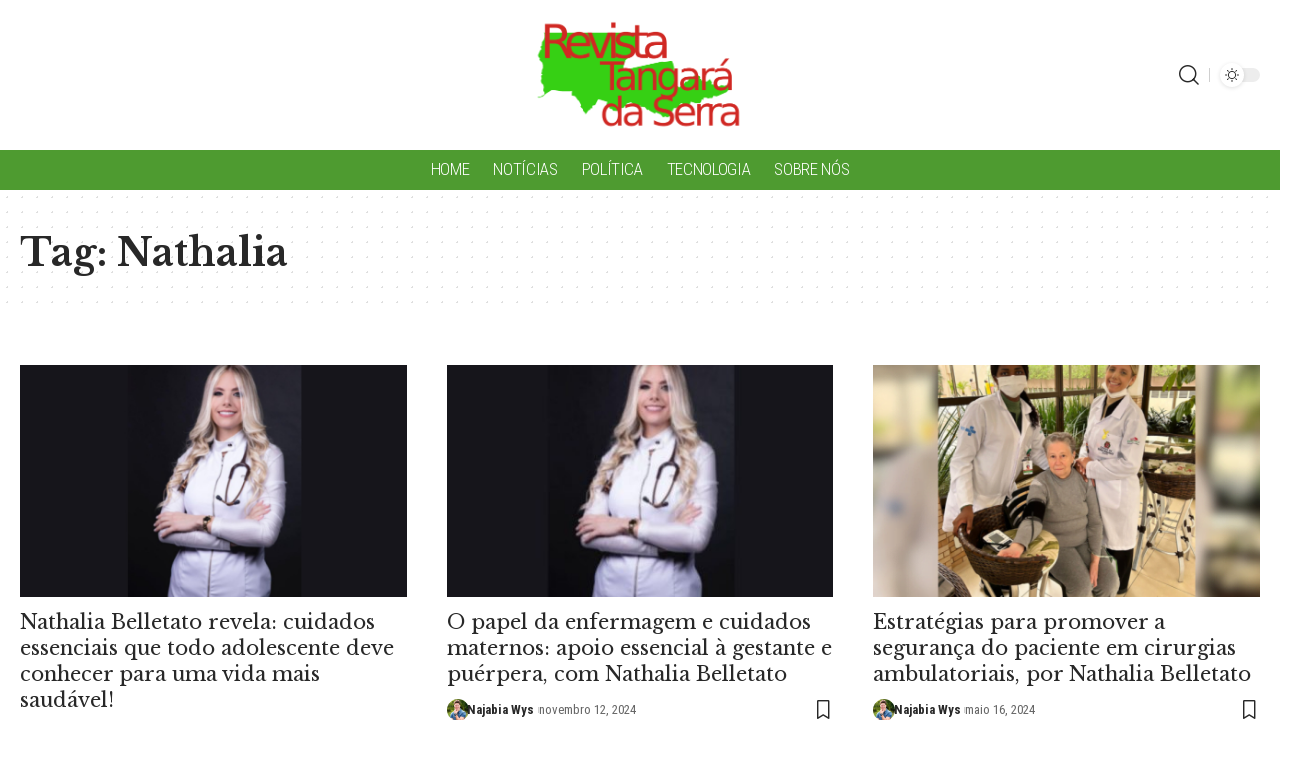

--- FILE ---
content_type: text/html; charset=UTF-8
request_url: https://revistatangaradaserra.com.br/tag/nathalia
body_size: 14432
content:
<!DOCTYPE html>
<html lang="pt-BR" prefix="og: https://ogp.me/ns#">
<head>
    <meta charset="UTF-8" />
    <meta http-equiv="X-UA-Compatible" content="IE=edge" />
	<meta name="viewport" content="width=device-width, initial-scale=1.0" />
    <link rel="profile" href="https://gmpg.org/xfn/11" />
	
<!-- Otimização dos mecanismos de pesquisa pelo Rank Math PRO - https://rankmath.com/ -->
<title>Nathalia - Revista Tangara da Serra</title>
<meta name="robots" content="follow, noindex"/>
<meta property="og:locale" content="pt_BR" />
<meta property="og:type" content="article" />
<meta property="og:title" content="Nathalia - Revista Tangara da Serra" />
<meta property="og:url" content="https://revistatangaradaserra.com.br/tag/nathalia" />
<meta property="og:site_name" content="Revista Tangara da Serra" />
<meta property="og:image" content="https://revistatangaradaserra.com.br/wp-content/uploads/2023/03/image-2.png" />
<meta property="og:image:secure_url" content="https://revistatangaradaserra.com.br/wp-content/uploads/2023/03/image-2.png" />
<meta property="og:image:width" content="462" />
<meta property="og:image:height" content="255" />
<meta property="og:image:type" content="image/png" />
<meta name="twitter:card" content="summary_large_image" />
<meta name="twitter:title" content="Nathalia - Revista Tangara da Serra" />
<meta name="twitter:image" content="https://revistatangaradaserra.com.br/wp-content/uploads/2023/03/image-2.png" />
<meta name="twitter:label1" content="Posts" />
<meta name="twitter:data1" content="6" />
<script type="application/ld+json" class="rank-math-schema-pro">{"@context":"https://schema.org","@graph":[{"@type":"Person","@id":"https://revistatangaradaserra.com.br/#person","name":"Revista Tangara da Serra","image":{"@type":"ImageObject","@id":"https://revistatangaradaserra.com.br/#logo","url":"https://revistatangaradaserra.com.br/wp-content/uploads/2023/03/image-2.png","contentUrl":"https://revistatangaradaserra.com.br/wp-content/uploads/2023/03/image-2.png","caption":"Revista Tangara da Serra","inLanguage":"pt-BR","width":"462","height":"255"}},{"@type":"WebSite","@id":"https://revistatangaradaserra.com.br/#website","url":"https://revistatangaradaserra.com.br","name":"Revista Tangara da Serra","alternateName":"Revista Tangara da Serra","publisher":{"@id":"https://revistatangaradaserra.com.br/#person"},"inLanguage":"pt-BR"},{"@type":"CollectionPage","@id":"https://revistatangaradaserra.com.br/tag/nathalia#webpage","url":"https://revistatangaradaserra.com.br/tag/nathalia","name":"Nathalia - Revista Tangara da Serra","isPartOf":{"@id":"https://revistatangaradaserra.com.br/#website"},"inLanguage":"pt-BR"}]}</script>
<!-- /Plugin de SEO Rank Math para WordPress -->

<link rel="preconnect" href="https://fonts.gstatic.com" crossorigin><link rel="preload" as="style" onload="this.onload=null;this.rel='stylesheet'" id="rb-preload-gfonts" href="https://fonts.googleapis.com/css?family=PT+Sans+Narrow%3A400%2C700%7CLibre+Baskerville%3A700%2C400%7CRoboto+Condensed%3A400%2C%2C700%2C300%7COpen+Sans+Condensed%3A700%7CPlayfair+Display%3A400%2C700&amp;display=swap" crossorigin><noscript><link rel="stylesheet" href="https://fonts.googleapis.com/css?family=PT+Sans+Narrow%3A400%2C700%7CLibre+Baskerville%3A700%2C400%7CRoboto+Condensed%3A400%2C%2C700%2C300%7COpen+Sans+Condensed%3A700%7CPlayfair+Display%3A400%2C700&amp;display=swap"></noscript><link rel="alternate" type="application/rss+xml" title="Feed para Revista Tangara da Serra &raquo;" href="https://revistatangaradaserra.com.br/feed" />
<link rel="alternate" type="application/rss+xml" title="Feed de comentários para Revista Tangara da Serra &raquo;" href="https://revistatangaradaserra.com.br/comments/feed" />
<link rel="alternate" type="application/rss+xml" title="Feed de tag para Revista Tangara da Serra &raquo; Nathalia" href="https://revistatangaradaserra.com.br/tag/nathalia/feed" />
<script type="application/ld+json">{
    "@context": "https://schema.org",
    "@type": "Organization",
    "legalName": "Revista Tangara da Serra",
    "url": "https://revistatangaradaserra.com.br/",
    "logo": "https://revistatangaradaserra.com.br/wp-content/uploads/2023/03/image-2.png"
}</script>
<style id='wp-img-auto-sizes-contain-inline-css'>
img:is([sizes=auto i],[sizes^="auto," i]){contain-intrinsic-size:3000px 1500px}
/*# sourceURL=wp-img-auto-sizes-contain-inline-css */
</style>
<style id='wp-emoji-styles-inline-css'>

	img.wp-smiley, img.emoji {
		display: inline !important;
		border: none !important;
		box-shadow: none !important;
		height: 1em !important;
		width: 1em !important;
		margin: 0 0.07em !important;
		vertical-align: -0.1em !important;
		background: none !important;
		padding: 0 !important;
	}
/*# sourceURL=wp-emoji-styles-inline-css */
</style>
<link rel='stylesheet' id='wp-block-library-css' href='https://revistatangaradaserra.com.br/wp-includes/css/dist/block-library/style.min.css?ver=6.9' media='all' />
<style id='global-styles-inline-css'>
:root{--wp--preset--aspect-ratio--square: 1;--wp--preset--aspect-ratio--4-3: 4/3;--wp--preset--aspect-ratio--3-4: 3/4;--wp--preset--aspect-ratio--3-2: 3/2;--wp--preset--aspect-ratio--2-3: 2/3;--wp--preset--aspect-ratio--16-9: 16/9;--wp--preset--aspect-ratio--9-16: 9/16;--wp--preset--color--black: #000000;--wp--preset--color--cyan-bluish-gray: #abb8c3;--wp--preset--color--white: #ffffff;--wp--preset--color--pale-pink: #f78da7;--wp--preset--color--vivid-red: #cf2e2e;--wp--preset--color--luminous-vivid-orange: #ff6900;--wp--preset--color--luminous-vivid-amber: #fcb900;--wp--preset--color--light-green-cyan: #7bdcb5;--wp--preset--color--vivid-green-cyan: #00d084;--wp--preset--color--pale-cyan-blue: #8ed1fc;--wp--preset--color--vivid-cyan-blue: #0693e3;--wp--preset--color--vivid-purple: #9b51e0;--wp--preset--gradient--vivid-cyan-blue-to-vivid-purple: linear-gradient(135deg,rgb(6,147,227) 0%,rgb(155,81,224) 100%);--wp--preset--gradient--light-green-cyan-to-vivid-green-cyan: linear-gradient(135deg,rgb(122,220,180) 0%,rgb(0,208,130) 100%);--wp--preset--gradient--luminous-vivid-amber-to-luminous-vivid-orange: linear-gradient(135deg,rgb(252,185,0) 0%,rgb(255,105,0) 100%);--wp--preset--gradient--luminous-vivid-orange-to-vivid-red: linear-gradient(135deg,rgb(255,105,0) 0%,rgb(207,46,46) 100%);--wp--preset--gradient--very-light-gray-to-cyan-bluish-gray: linear-gradient(135deg,rgb(238,238,238) 0%,rgb(169,184,195) 100%);--wp--preset--gradient--cool-to-warm-spectrum: linear-gradient(135deg,rgb(74,234,220) 0%,rgb(151,120,209) 20%,rgb(207,42,186) 40%,rgb(238,44,130) 60%,rgb(251,105,98) 80%,rgb(254,248,76) 100%);--wp--preset--gradient--blush-light-purple: linear-gradient(135deg,rgb(255,206,236) 0%,rgb(152,150,240) 100%);--wp--preset--gradient--blush-bordeaux: linear-gradient(135deg,rgb(254,205,165) 0%,rgb(254,45,45) 50%,rgb(107,0,62) 100%);--wp--preset--gradient--luminous-dusk: linear-gradient(135deg,rgb(255,203,112) 0%,rgb(199,81,192) 50%,rgb(65,88,208) 100%);--wp--preset--gradient--pale-ocean: linear-gradient(135deg,rgb(255,245,203) 0%,rgb(182,227,212) 50%,rgb(51,167,181) 100%);--wp--preset--gradient--electric-grass: linear-gradient(135deg,rgb(202,248,128) 0%,rgb(113,206,126) 100%);--wp--preset--gradient--midnight: linear-gradient(135deg,rgb(2,3,129) 0%,rgb(40,116,252) 100%);--wp--preset--font-size--small: 13px;--wp--preset--font-size--medium: 20px;--wp--preset--font-size--large: 36px;--wp--preset--font-size--x-large: 42px;--wp--preset--spacing--20: 0.44rem;--wp--preset--spacing--30: 0.67rem;--wp--preset--spacing--40: 1rem;--wp--preset--spacing--50: 1.5rem;--wp--preset--spacing--60: 2.25rem;--wp--preset--spacing--70: 3.38rem;--wp--preset--spacing--80: 5.06rem;--wp--preset--shadow--natural: 6px 6px 9px rgba(0, 0, 0, 0.2);--wp--preset--shadow--deep: 12px 12px 50px rgba(0, 0, 0, 0.4);--wp--preset--shadow--sharp: 6px 6px 0px rgba(0, 0, 0, 0.2);--wp--preset--shadow--outlined: 6px 6px 0px -3px rgb(255, 255, 255), 6px 6px rgb(0, 0, 0);--wp--preset--shadow--crisp: 6px 6px 0px rgb(0, 0, 0);}:where(.is-layout-flex){gap: 0.5em;}:where(.is-layout-grid){gap: 0.5em;}body .is-layout-flex{display: flex;}.is-layout-flex{flex-wrap: wrap;align-items: center;}.is-layout-flex > :is(*, div){margin: 0;}body .is-layout-grid{display: grid;}.is-layout-grid > :is(*, div){margin: 0;}:where(.wp-block-columns.is-layout-flex){gap: 2em;}:where(.wp-block-columns.is-layout-grid){gap: 2em;}:where(.wp-block-post-template.is-layout-flex){gap: 1.25em;}:where(.wp-block-post-template.is-layout-grid){gap: 1.25em;}.has-black-color{color: var(--wp--preset--color--black) !important;}.has-cyan-bluish-gray-color{color: var(--wp--preset--color--cyan-bluish-gray) !important;}.has-white-color{color: var(--wp--preset--color--white) !important;}.has-pale-pink-color{color: var(--wp--preset--color--pale-pink) !important;}.has-vivid-red-color{color: var(--wp--preset--color--vivid-red) !important;}.has-luminous-vivid-orange-color{color: var(--wp--preset--color--luminous-vivid-orange) !important;}.has-luminous-vivid-amber-color{color: var(--wp--preset--color--luminous-vivid-amber) !important;}.has-light-green-cyan-color{color: var(--wp--preset--color--light-green-cyan) !important;}.has-vivid-green-cyan-color{color: var(--wp--preset--color--vivid-green-cyan) !important;}.has-pale-cyan-blue-color{color: var(--wp--preset--color--pale-cyan-blue) !important;}.has-vivid-cyan-blue-color{color: var(--wp--preset--color--vivid-cyan-blue) !important;}.has-vivid-purple-color{color: var(--wp--preset--color--vivid-purple) !important;}.has-black-background-color{background-color: var(--wp--preset--color--black) !important;}.has-cyan-bluish-gray-background-color{background-color: var(--wp--preset--color--cyan-bluish-gray) !important;}.has-white-background-color{background-color: var(--wp--preset--color--white) !important;}.has-pale-pink-background-color{background-color: var(--wp--preset--color--pale-pink) !important;}.has-vivid-red-background-color{background-color: var(--wp--preset--color--vivid-red) !important;}.has-luminous-vivid-orange-background-color{background-color: var(--wp--preset--color--luminous-vivid-orange) !important;}.has-luminous-vivid-amber-background-color{background-color: var(--wp--preset--color--luminous-vivid-amber) !important;}.has-light-green-cyan-background-color{background-color: var(--wp--preset--color--light-green-cyan) !important;}.has-vivid-green-cyan-background-color{background-color: var(--wp--preset--color--vivid-green-cyan) !important;}.has-pale-cyan-blue-background-color{background-color: var(--wp--preset--color--pale-cyan-blue) !important;}.has-vivid-cyan-blue-background-color{background-color: var(--wp--preset--color--vivid-cyan-blue) !important;}.has-vivid-purple-background-color{background-color: var(--wp--preset--color--vivid-purple) !important;}.has-black-border-color{border-color: var(--wp--preset--color--black) !important;}.has-cyan-bluish-gray-border-color{border-color: var(--wp--preset--color--cyan-bluish-gray) !important;}.has-white-border-color{border-color: var(--wp--preset--color--white) !important;}.has-pale-pink-border-color{border-color: var(--wp--preset--color--pale-pink) !important;}.has-vivid-red-border-color{border-color: var(--wp--preset--color--vivid-red) !important;}.has-luminous-vivid-orange-border-color{border-color: var(--wp--preset--color--luminous-vivid-orange) !important;}.has-luminous-vivid-amber-border-color{border-color: var(--wp--preset--color--luminous-vivid-amber) !important;}.has-light-green-cyan-border-color{border-color: var(--wp--preset--color--light-green-cyan) !important;}.has-vivid-green-cyan-border-color{border-color: var(--wp--preset--color--vivid-green-cyan) !important;}.has-pale-cyan-blue-border-color{border-color: var(--wp--preset--color--pale-cyan-blue) !important;}.has-vivid-cyan-blue-border-color{border-color: var(--wp--preset--color--vivid-cyan-blue) !important;}.has-vivid-purple-border-color{border-color: var(--wp--preset--color--vivid-purple) !important;}.has-vivid-cyan-blue-to-vivid-purple-gradient-background{background: var(--wp--preset--gradient--vivid-cyan-blue-to-vivid-purple) !important;}.has-light-green-cyan-to-vivid-green-cyan-gradient-background{background: var(--wp--preset--gradient--light-green-cyan-to-vivid-green-cyan) !important;}.has-luminous-vivid-amber-to-luminous-vivid-orange-gradient-background{background: var(--wp--preset--gradient--luminous-vivid-amber-to-luminous-vivid-orange) !important;}.has-luminous-vivid-orange-to-vivid-red-gradient-background{background: var(--wp--preset--gradient--luminous-vivid-orange-to-vivid-red) !important;}.has-very-light-gray-to-cyan-bluish-gray-gradient-background{background: var(--wp--preset--gradient--very-light-gray-to-cyan-bluish-gray) !important;}.has-cool-to-warm-spectrum-gradient-background{background: var(--wp--preset--gradient--cool-to-warm-spectrum) !important;}.has-blush-light-purple-gradient-background{background: var(--wp--preset--gradient--blush-light-purple) !important;}.has-blush-bordeaux-gradient-background{background: var(--wp--preset--gradient--blush-bordeaux) !important;}.has-luminous-dusk-gradient-background{background: var(--wp--preset--gradient--luminous-dusk) !important;}.has-pale-ocean-gradient-background{background: var(--wp--preset--gradient--pale-ocean) !important;}.has-electric-grass-gradient-background{background: var(--wp--preset--gradient--electric-grass) !important;}.has-midnight-gradient-background{background: var(--wp--preset--gradient--midnight) !important;}.has-small-font-size{font-size: var(--wp--preset--font-size--small) !important;}.has-medium-font-size{font-size: var(--wp--preset--font-size--medium) !important;}.has-large-font-size{font-size: var(--wp--preset--font-size--large) !important;}.has-x-large-font-size{font-size: var(--wp--preset--font-size--x-large) !important;}
/*# sourceURL=global-styles-inline-css */
</style>

<style id='classic-theme-styles-inline-css'>
/*! This file is auto-generated */
.wp-block-button__link{color:#fff;background-color:#32373c;border-radius:9999px;box-shadow:none;text-decoration:none;padding:calc(.667em + 2px) calc(1.333em + 2px);font-size:1.125em}.wp-block-file__button{background:#32373c;color:#fff;text-decoration:none}
/*# sourceURL=/wp-includes/css/classic-themes.min.css */
</style>
<link rel='stylesheet' id='foxiz-elements-css' href='https://revistatangaradaserra.com.br/wp-content/plugins/foxiz-core/lib/foxiz-elements/public/style.css?ver=2.0' media='all' />

<link rel='stylesheet' id='foxiz-main-css' href='https://revistatangaradaserra.com.br/wp-content/themes/foxiz/assets/css/main.css?ver=2.4.1' media='all' />
<link rel='stylesheet' id='foxiz-print-css' href='https://revistatangaradaserra.com.br/wp-content/themes/foxiz/assets/css/print.css?ver=2.4.1' media='all' />
<link rel='stylesheet' id='foxiz-style-css' href='https://revistatangaradaserra.com.br/wp-content/themes/foxiz/style.css?ver=2.4.1' media='all' />
<style id='foxiz-style-inline-css'>
:root {--body-family:PT Sans Narrow;--body-fweight:400;--body-fsize:19px;--h1-family:Libre Baskerville;--h1-fweight:700;--h1-fsize:38px;--h2-family:Libre Baskerville;--h2-fweight:700;--h2-fsize:27px;--h3-family:Libre Baskerville;--h3-fweight:400;--h3-fsize:20px;--h4-family:Libre Baskerville;--h4-fweight:400;--h4-fsize:17px;--h5-family:Libre Baskerville;--h5-fweight:400;--h5-fsize:15px;--h6-family:Libre Baskerville;--h6-fweight:400;--h6-fsize:14px;--cat-family:Roboto Condensed;--cat-fweight:400;--cat-transform:uppercase;--cat-fsize:13px;--cat-fspace:0.07692em;--meta-family:Roboto Condensed;--meta-b-family:Roboto Condensed;--input-family:Roboto Condensed;--input-fweight:400;--input-fsize:14px;--btn-family:Open Sans Condensed;--btn-fweight:700;--btn-fsize:14px;--menu-family:Roboto Condensed;--menu-fweight:300;--menu-transform:uppercase;--menu-fsize:17px;--submenu-family:Roboto Condensed;--submenu-fweight:300;--submenu-transform:uppercase;--submenu-fsize:14px;--dwidgets-family:Roboto Condensed;--dwidgets-fweight:400;--dwidgets-transform:uppercase;--dwidgets-fsize:13px;--headline-family:Libre Baskerville;--headline-fweight:700;--headline-fsize:48px;--tagline-family:Playfair Display;--tagline-fweight:400;--tagline-fsize:21px;--heading-family:Playfair Display;--heading-fweight:400;--heading-transform:uppercase;--heading-fspace:4px;--quote-family:Playfair Display;--quote-fweight:700;--bcrumb-family:Roboto Condensed;--bcrumb-fweight:300;--bcrumb-fsize:13px;--readmore-fsize : 14px;--excerpt-fsize : 17px;--headline-s-fsize : 38px;--tagline-s-fsize : 20px;}@media (max-width: 1024px) {body {--body-fsize : 17px;--h1-fsize : 27px;--h2-fsize : 22px;--h3-fsize : 19px;--h4-fsize : 15px;--h5-fsize : 14px;--h6-fsize : 13px;--excerpt-fsize : 14px;--dwidgets-fsize : 12px;--headline-fsize : 34px;--headline-s-fsize : 34px;--tagline-fsize : 16px;--tagline-s-fsize : 16px;}}@media (max-width: 767px) {body {--body-fsize : 16px;--h1-fsize : 26px;--h2-fsize : 21px;--h3-fsize : 18px;--h4-fsize : 15px;--h5-fsize : 14px;--h6-fsize : 13px;--excerpt-fsize : 14px;--dwidgets-fsize : 12px;--headline-fsize : 24px;--headline-s-fsize : 24px;--tagline-fsize : 15px;--tagline-s-fsize : 15px;}}:root {--g-color :#66ed5a;--g-color-90 :#66ed5ae6;--dark-accent :#111111;--dark-accent-90 :#111111e6;--dark-accent-0 :#11111100;--review-color :#446dff;--video-color :#567dff;--gallery-color :#47d366;--audio-color :#ffea63;}[data-theme="dark"], .light-scheme {--g-color :#39bc32;--g-color-90 :#39bc32e6;--solid-white :#111111;--dark-accent :#242424;--dark-accent-90 :#242424e6;--dark-accent-0 :#24242400;}[data-theme="dark"].is-hd-4 {--nav-bg: #191c20;--nav-bg-from: #191c20;--nav-bg-to: #191c20;}.is-hd-5, body.is-hd-5:not(.sticky-on) {--nav-bg: #4e9b30;--nav-bg-from: #4e9b30;--nav-bg-to: #4e9b30;--nav-color :#ffffff;--nav-color-10 :#ffffff1a;--hd5-logo-height :120px;}:root {--top-site-bg :#0e0f12;--round-3 :0px;--round-5 :0px;--round-7 :0px;--hyperlink-line-color :var(--g-color);--mlogo-height :100px;--heading-color :#1e73be;--heading-sub-color :#81d742;--s-content-width : 760px;--max-width-wo-sb : 840px;--s10-feat-ratio :45%;--s11-feat-ratio :45%;}[data-theme="dark"], .light-scheme {--top-site-bg :#0e0f12; }.p-readmore { font-family:Roboto Condensed;font-weight:700;}.mobile-menu > li > a  { font-family:Roboto Condensed;font-weight:300;font-size:15px;}.mobile-menu .sub-menu a, .logged-mobile-menu a { font-family:Roboto Condensed;font-weight:400;font-size:16px;}.mobile-qview a { font-family:Roboto Condensed;font-weight:700;text-transform:uppercase;font-size:16px;}.search-header:before { background-repeat : no-repeat;background-size : cover;background-image : url(https://foxiz.themeruby.com/default/wp-content/uploads/sites/2/2021/09/search-bg.jpg);background-attachment : scroll;background-position : center center;}[data-theme="dark"] .search-header:before { background-repeat : no-repeat;background-size : cover;background-image : url(https://foxiz.themeruby.com/default/wp-content/uploads/sites/2/2021/09/search-bgd.jpg);background-attachment : scroll;background-position : center center;}.footer-has-bg { background-color : #00000007;}[data-theme="dark"] .footer-has-bg { background-color : #16181c;}.top-site-ad .ad-image { max-width: 1500px; }.yes-hd-transparent .top-site-ad {--top-site-bg :#0e0f12;}.copyright-menu a { font-size:13px; }.footer-col .widget_nav_menu a > span { font-size:13px; }#amp-mobile-version-switcher { display: none; }
/*# sourceURL=foxiz-style-inline-css */
</style>
<script src="https://revistatangaradaserra.com.br/wp-includes/js/jquery/jquery.min.js?ver=3.7.1" id="jquery-core-js"></script>
<script src="https://revistatangaradaserra.com.br/wp-includes/js/jquery/jquery-migrate.min.js?ver=3.4.1" id="jquery-migrate-js"></script>
<script src="https://revistatangaradaserra.com.br/wp-content/themes/foxiz/assets/js/highlight-share.js?ver=1" id="highlight-share-js"></script>
<link rel="preload" href="https://revistatangaradaserra.com.br/wp-content/themes/foxiz/assets/fonts/icons.woff2?2.3" as="font" type="font/woff2" crossorigin="anonymous"> <link rel="https://api.w.org/" href="https://revistatangaradaserra.com.br/wp-json/" /><link rel="alternate" title="JSON" type="application/json" href="https://revistatangaradaserra.com.br/wp-json/wp/v2/tags/370" /><link rel="EditURI" type="application/rsd+xml" title="RSD" href="https://revistatangaradaserra.com.br/xmlrpc.php?rsd" />
<meta name="generator" content="WordPress 6.9" />
<meta name="generator" content="Elementor 3.30.4; features: additional_custom_breakpoints; settings: css_print_method-external, google_font-enabled, font_display-swap">
<script type="application/ld+json">{
    "@context": "https://schema.org",
    "@type": "WebSite",
    "@id": "https://revistatangaradaserra.com.br/#website",
    "url": "https://revistatangaradaserra.com.br/",
    "name": "Revista Tangara da Serra",
    "potentialAction": {
        "@type": "SearchAction",
        "target": "https://revistatangaradaserra.com.br/?s={search_term_string}",
        "query-input": "required name=search_term_string"
    }
}</script>
			<style>
				.e-con.e-parent:nth-of-type(n+4):not(.e-lazyloaded):not(.e-no-lazyload),
				.e-con.e-parent:nth-of-type(n+4):not(.e-lazyloaded):not(.e-no-lazyload) * {
					background-image: none !important;
				}
				@media screen and (max-height: 1024px) {
					.e-con.e-parent:nth-of-type(n+3):not(.e-lazyloaded):not(.e-no-lazyload),
					.e-con.e-parent:nth-of-type(n+3):not(.e-lazyloaded):not(.e-no-lazyload) * {
						background-image: none !important;
					}
				}
				@media screen and (max-height: 640px) {
					.e-con.e-parent:nth-of-type(n+2):not(.e-lazyloaded):not(.e-no-lazyload),
					.e-con.e-parent:nth-of-type(n+2):not(.e-lazyloaded):not(.e-no-lazyload) * {
						background-image: none !important;
					}
				}
			</style>
			<script type="application/ld+json">{"@context":"http://schema.org","@type":"BreadcrumbList","itemListElement":[{"@type":"ListItem","position":3,"item":{"@id":"https://revistatangaradaserra.com.br/tag/nathalia","name":"Nathalia"}},{"@type":"ListItem","position":2,"item":{"@id":"https://revistatangaradaserra.com.br/blog","name":"Blog"}},{"@type":"ListItem","position":1,"item":{"@id":"https://revistatangaradaserra.com.br","name":"Revista Tangara da Serra"}}]}</script>
<link rel="icon" href="https://revistatangaradaserra.com.br/wp-content/uploads/2023/03/cropped-image-3-32x32.png" sizes="32x32" />
<link rel="icon" href="https://revistatangaradaserra.com.br/wp-content/uploads/2023/03/cropped-image-3-192x192.png" sizes="192x192" />
<link rel="apple-touch-icon" href="https://revistatangaradaserra.com.br/wp-content/uploads/2023/03/cropped-image-3-180x180.png" />
<meta name="msapplication-TileImage" content="https://revistatangaradaserra.com.br/wp-content/uploads/2023/03/cropped-image-3-270x270.png" />
</head>
<body class="archive tag tag-nathalia tag-370 wp-embed-responsive wp-theme-foxiz personalized-all elementor-default elementor-kit-5 menu-ani-1 hover-ani-1 btn-ani-1 is-rm-1 lmeta-dot loader-1 is-hd-5 is-backtop none-m-backtop  is-mstick is-smart-sticky" data-theme="default">
<div class="site-outer">
			<div id="site-header" class="header-wrap rb-section header-5 header-fw style-none has-quick-menu">
						<div class="logo-sec">
				<div class="logo-sec-inner rb-container edge-padding">
					<div class="logo-sec-left">
											</div>
					<div class="logo-sec-center">		<div class="logo-wrap is-image-logo site-branding">
			<a href="https://revistatangaradaserra.com.br/" class="logo" title="Revista Tangara da Serra">
				<img fetchpriority="high" class="logo-default" data-mode="default" height="255" width="462" src="https://revistatangaradaserra.com.br/wp-content/uploads/2023/03/image-2.png" srcset="https://revistatangaradaserra.com.br/wp-content/uploads/2023/03/image-2.png 1x,https://revistatangaradaserra.com.br/wp-content/uploads/2023/03/image-2.png 2x" alt="Revista Tangara da Serra" decoding="async" loading="eager"><img class="logo-dark" data-mode="dark" height="255" width="462" src="https://revistatangaradaserra.com.br/wp-content/uploads/2023/03/image-2.png" srcset="https://revistatangaradaserra.com.br/wp-content/uploads/2023/03/image-2.png 1x,https://revistatangaradaserra.com.br/wp-content/uploads/2023/03/image-2.png 2x" alt="Revista Tangara da Serra" decoding="async" loading="eager"><img class="logo-transparent" height="255" width="462" src="https://revistatangaradaserra.com.br/wp-content/uploads/2023/03/image-2.png" srcset="https://revistatangaradaserra.com.br/wp-content/uploads/2023/03/image-2.png 1x,https://revistatangaradaserra.com.br/wp-content/uploads/2023/03/image-2.png 2x" alt="Revista Tangara da Serra" decoding="async" loading="eager">			</a>
		</div>
		</div>
					<div class="logo-sec-right">
						<div class="navbar-right">
									<div class="wnav-holder w-header-search header-dropdown-outer">
			<a href="#" data-title="Search" class="icon-holder header-element search-btn search-trigger" aria-label="search">
				<i class="rbi rbi-search wnav-icon" aria-hidden="true"></i>							</a>
							<div class="header-dropdown">
					<div class="header-search-form is-icon-layout">
						<form method="get" action="https://revistatangaradaserra.com.br/" class="rb-search-form live-search-form"  data-search="post" data-limit="0" data-follow="0" data-tax="category" data-dsource="0"  data-ptype=""><div class="search-form-inner"><span class="search-icon"><i class="rbi rbi-search" aria-hidden="true"></i></span><span class="search-text"><input type="text" class="field" placeholder="Search Tips and Trends, Reviews ..." value="" name="s"/></span><span class="rb-search-submit"><input type="submit" value="Search"/><i class="rbi rbi-cright" aria-hidden="true"></i></span><span class="live-search-animation rb-loader"></span></div><div class="live-search-response"></div></form>					</div>
				</div>
					</div>
				<div class="dark-mode-toggle-wrap">
			<div class="dark-mode-toggle">
                <span class="dark-mode-slide">
                    <i class="dark-mode-slide-btn mode-icon-dark" data-title="Switch to Light"><svg class="svg-icon svg-mode-dark" aria-hidden="true" role="img" focusable="false" xmlns="http://www.w3.org/2000/svg" viewBox="0 0 512 512"><path fill="currentColor" d="M507.681,209.011c-1.297-6.991-7.324-12.111-14.433-12.262c-7.104-0.122-13.347,4.711-14.936,11.643 c-15.26,66.497-73.643,112.94-141.978,112.94c-80.321,0-145.667-65.346-145.667-145.666c0-68.335,46.443-126.718,112.942-141.976 c6.93-1.59,11.791-7.826,11.643-14.934c-0.149-7.108-5.269-13.136-12.259-14.434C287.546,1.454,271.735,0,256,0 C187.62,0,123.333,26.629,74.98,74.981C26.628,123.333,0,187.62,0,256s26.628,132.667,74.98,181.019 C123.333,485.371,187.62,512,256,512s132.667-26.629,181.02-74.981C485.372,388.667,512,324.38,512,256 C512,240.278,510.546,224.469,507.681,209.011z" /></svg></i>
                    <i class="dark-mode-slide-btn mode-icon-default" data-title="Switch to Dark"><svg class="svg-icon svg-mode-light" aria-hidden="true" role="img" focusable="false" xmlns="http://www.w3.org/2000/svg" viewBox="0 0 232.447 232.447"><path fill="currentColor" d="M116.211,194.8c-4.143,0-7.5,3.357-7.5,7.5v22.643c0,4.143,3.357,7.5,7.5,7.5s7.5-3.357,7.5-7.5V202.3 C123.711,198.157,120.354,194.8,116.211,194.8z" /><path fill="currentColor" d="M116.211,37.645c4.143,0,7.5-3.357,7.5-7.5V7.505c0-4.143-3.357-7.5-7.5-7.5s-7.5,3.357-7.5,7.5v22.641 C108.711,34.288,112.068,37.645,116.211,37.645z" /><path fill="currentColor" d="M50.054,171.78l-16.016,16.008c-2.93,2.929-2.931,7.677-0.003,10.606c1.465,1.466,3.385,2.198,5.305,2.198 c1.919,0,3.838-0.731,5.302-2.195l16.016-16.008c2.93-2.929,2.931-7.677,0.003-10.606C57.731,168.852,52.982,168.851,50.054,171.78 z" /><path fill="currentColor" d="M177.083,62.852c1.919,0,3.838-0.731,5.302-2.195L198.4,44.649c2.93-2.929,2.931-7.677,0.003-10.606 c-2.93-2.932-7.679-2.931-10.607-0.003l-16.016,16.008c-2.93,2.929-2.931,7.677-0.003,10.607 C173.243,62.12,175.163,62.852,177.083,62.852z" /><path fill="currentColor" d="M37.645,116.224c0-4.143-3.357-7.5-7.5-7.5H7.5c-4.143,0-7.5,3.357-7.5,7.5s3.357,7.5,7.5,7.5h22.645 C34.287,123.724,37.645,120.366,37.645,116.224z" /><path fill="currentColor" d="M224.947,108.724h-22.652c-4.143,0-7.5,3.357-7.5,7.5s3.357,7.5,7.5,7.5h22.652c4.143,0,7.5-3.357,7.5-7.5 S229.09,108.724,224.947,108.724z" /><path fill="currentColor" d="M50.052,60.655c1.465,1.465,3.384,2.197,5.304,2.197c1.919,0,3.839-0.732,5.303-2.196c2.93-2.929,2.93-7.678,0.001-10.606 L44.652,34.042c-2.93-2.93-7.679-2.929-10.606-0.001c-2.93,2.929-2.93,7.678-0.001,10.606L50.052,60.655z" /><path fill="currentColor" d="M182.395,171.782c-2.93-2.929-7.679-2.93-10.606-0.001c-2.93,2.929-2.93,7.678-0.001,10.607l16.007,16.008 c1.465,1.465,3.384,2.197,5.304,2.197c1.919,0,3.839-0.732,5.303-2.196c2.93-2.929,2.93-7.678,0.001-10.607L182.395,171.782z" /><path fill="currentColor" d="M116.22,48.7c-37.232,0-67.523,30.291-67.523,67.523s30.291,67.523,67.523,67.523s67.522-30.291,67.522-67.523 S153.452,48.7,116.22,48.7z M116.22,168.747c-28.962,0-52.523-23.561-52.523-52.523S87.258,63.7,116.22,63.7 c28.961,0,52.522,23.562,52.522,52.523S145.181,168.747,116.22,168.747z" /></svg></i>
                </span>
			</div>
		</div>
								</div>
					</div>
				</div>
			</div>
			<div id="navbar-outer" class="navbar-outer">
				<div id="sticky-holder" class="sticky-holder">
					<div class="navbar-wrap">
						<div class="rb-container edge-padding">
							<div class="navbar-inner">
								<div class="navbar-center">
											<nav id="site-navigation" class="main-menu-wrap" aria-label="main menu"><ul id="menu-main" class="main-menu rb-menu large-menu" itemscope itemtype="https://www.schema.org/SiteNavigationElement"><li id="menu-item-2129" class="menu-item menu-item-type-post_type menu-item-object-page menu-item-home menu-item-2129"><a href="https://revistatangaradaserra.com.br/"><span>Home</span></a></li>
<li id="menu-item-2135" class="menu-item menu-item-type-taxonomy menu-item-object-category menu-item-2135"><a href="https://revistatangaradaserra.com.br/category/noticias"><span>Notícias</span></a></li>
<li id="menu-item-2136" class="menu-item menu-item-type-taxonomy menu-item-object-category menu-item-2136"><a href="https://revistatangaradaserra.com.br/category/politica"><span>Política</span></a></li>
<li id="menu-item-2137" class="menu-item menu-item-type-taxonomy menu-item-object-category menu-item-2137"><a href="https://revistatangaradaserra.com.br/category/tecnologia"><span>Tecnologia</span></a></li>
<li id="menu-item-2824" class="menu-item menu-item-type-post_type menu-item-object-page menu-item-2824"><a href="https://revistatangaradaserra.com.br/sobre-nos"><span>Sobre Nós</span></a></li>
</ul></nav>
										</div>
							</div>
						</div>
					</div>
							<div id="header-mobile" class="header-mobile">
			<div class="header-mobile-wrap">
						<div class="mbnav edge-padding">
			<div class="navbar-left">
						<div class="mobile-toggle-wrap">
							<a href="#" class="mobile-menu-trigger" aria-label="mobile trigger">		<span class="burger-icon"><span></span><span></span><span></span></span>
	</a>
					</div>
			<div class="mobile-logo-wrap is-image-logo site-branding">
			<a href="https://revistatangaradaserra.com.br/" title="Revista Tangara da Serra">
				<img class="logo-default" data-mode="default" height="255" width="462" src="https://revistatangaradaserra.com.br/wp-content/uploads/2023/03/image-2.png" alt="Revista Tangara da Serra" decoding="async" loading="eager"><img class="logo-dark" data-mode="dark" height="255" width="462" src="https://revistatangaradaserra.com.br/wp-content/uploads/2023/03/image-2.png" alt="Revista Tangara da Serra" decoding="async" loading="eager">			</a>
		</div>
					</div>
			<div class="navbar-right">
						<a href="#" class="mobile-menu-trigger mobile-search-icon" aria-label="search"><i class="rbi rbi-search wnav-icon" aria-hidden="true"></i></a>
			<div class="dark-mode-toggle-wrap">
			<div class="dark-mode-toggle">
                <span class="dark-mode-slide">
                    <i class="dark-mode-slide-btn mode-icon-dark" data-title="Switch to Light"><svg class="svg-icon svg-mode-dark" aria-hidden="true" role="img" focusable="false" xmlns="http://www.w3.org/2000/svg" viewBox="0 0 512 512"><path fill="currentColor" d="M507.681,209.011c-1.297-6.991-7.324-12.111-14.433-12.262c-7.104-0.122-13.347,4.711-14.936,11.643 c-15.26,66.497-73.643,112.94-141.978,112.94c-80.321,0-145.667-65.346-145.667-145.666c0-68.335,46.443-126.718,112.942-141.976 c6.93-1.59,11.791-7.826,11.643-14.934c-0.149-7.108-5.269-13.136-12.259-14.434C287.546,1.454,271.735,0,256,0 C187.62,0,123.333,26.629,74.98,74.981C26.628,123.333,0,187.62,0,256s26.628,132.667,74.98,181.019 C123.333,485.371,187.62,512,256,512s132.667-26.629,181.02-74.981C485.372,388.667,512,324.38,512,256 C512,240.278,510.546,224.469,507.681,209.011z" /></svg></i>
                    <i class="dark-mode-slide-btn mode-icon-default" data-title="Switch to Dark"><svg class="svg-icon svg-mode-light" aria-hidden="true" role="img" focusable="false" xmlns="http://www.w3.org/2000/svg" viewBox="0 0 232.447 232.447"><path fill="currentColor" d="M116.211,194.8c-4.143,0-7.5,3.357-7.5,7.5v22.643c0,4.143,3.357,7.5,7.5,7.5s7.5-3.357,7.5-7.5V202.3 C123.711,198.157,120.354,194.8,116.211,194.8z" /><path fill="currentColor" d="M116.211,37.645c4.143,0,7.5-3.357,7.5-7.5V7.505c0-4.143-3.357-7.5-7.5-7.5s-7.5,3.357-7.5,7.5v22.641 C108.711,34.288,112.068,37.645,116.211,37.645z" /><path fill="currentColor" d="M50.054,171.78l-16.016,16.008c-2.93,2.929-2.931,7.677-0.003,10.606c1.465,1.466,3.385,2.198,5.305,2.198 c1.919,0,3.838-0.731,5.302-2.195l16.016-16.008c2.93-2.929,2.931-7.677,0.003-10.606C57.731,168.852,52.982,168.851,50.054,171.78 z" /><path fill="currentColor" d="M177.083,62.852c1.919,0,3.838-0.731,5.302-2.195L198.4,44.649c2.93-2.929,2.931-7.677,0.003-10.606 c-2.93-2.932-7.679-2.931-10.607-0.003l-16.016,16.008c-2.93,2.929-2.931,7.677-0.003,10.607 C173.243,62.12,175.163,62.852,177.083,62.852z" /><path fill="currentColor" d="M37.645,116.224c0-4.143-3.357-7.5-7.5-7.5H7.5c-4.143,0-7.5,3.357-7.5,7.5s3.357,7.5,7.5,7.5h22.645 C34.287,123.724,37.645,120.366,37.645,116.224z" /><path fill="currentColor" d="M224.947,108.724h-22.652c-4.143,0-7.5,3.357-7.5,7.5s3.357,7.5,7.5,7.5h22.652c4.143,0,7.5-3.357,7.5-7.5 S229.09,108.724,224.947,108.724z" /><path fill="currentColor" d="M50.052,60.655c1.465,1.465,3.384,2.197,5.304,2.197c1.919,0,3.839-0.732,5.303-2.196c2.93-2.929,2.93-7.678,0.001-10.606 L44.652,34.042c-2.93-2.93-7.679-2.929-10.606-0.001c-2.93,2.929-2.93,7.678-0.001,10.606L50.052,60.655z" /><path fill="currentColor" d="M182.395,171.782c-2.93-2.929-7.679-2.93-10.606-0.001c-2.93,2.929-2.93,7.678-0.001,10.607l16.007,16.008 c1.465,1.465,3.384,2.197,5.304,2.197c1.919,0,3.839-0.732,5.303-2.196c2.93-2.929,2.93-7.678,0.001-10.607L182.395,171.782z" /><path fill="currentColor" d="M116.22,48.7c-37.232,0-67.523,30.291-67.523,67.523s30.291,67.523,67.523,67.523s67.522-30.291,67.522-67.523 S153.452,48.7,116.22,48.7z M116.22,168.747c-28.962,0-52.523-23.561-52.523-52.523S87.258,63.7,116.22,63.7 c28.961,0,52.522,23.562,52.522,52.523S145.181,168.747,116.22,168.747z" /></svg></i>
                </span>
			</div>
		</div>
					</div>
		</div>
	<div class="mobile-qview"><ul id="menu-mobile-quick-access-1" class="mobile-qview-inner"><li class="menu-item menu-item-type-taxonomy menu-item-object-category menu-item-2210"><a href="https://revistatangaradaserra.com.br/category/noticias"><span>Notícias</span></a></li>
<li class="menu-item menu-item-type-taxonomy menu-item-object-category menu-item-2211"><a href="https://revistatangaradaserra.com.br/category/politica"><span>Política</span></a></li>
<li class="menu-item menu-item-type-taxonomy menu-item-object-category menu-item-2212"><a href="https://revistatangaradaserra.com.br/category/tecnologia"><span>Tecnologia</span></a></li>
</ul></div>			</div>
					<div class="mobile-collapse">
			<div class="collapse-holder">
				<div class="collapse-inner">
											<div class="mobile-search-form edge-padding">		<div class="header-search-form is-form-layout">
							<span class="h5">Search</span>
			<form method="get" action="https://revistatangaradaserra.com.br/" class="rb-search-form"  data-search="post" data-limit="0" data-follow="0" data-tax="category" data-dsource="0"  data-ptype=""><div class="search-form-inner"><span class="search-icon"><i class="rbi rbi-search" aria-hidden="true"></i></span><span class="search-text"><input type="text" class="field" placeholder="Search Tips and Trends, Reviews ..." value="" name="s"/></span><span class="rb-search-submit"><input type="submit" value="Search"/><i class="rbi rbi-cright" aria-hidden="true"></i></span></div></form>		</div>
		</div>
										<nav class="mobile-menu-wrap edge-padding">
						<ul id="mobile-menu" class="mobile-menu"><li id="menu-item-2138" class="menu-item menu-item-type-post_type menu-item-object-page menu-item-home menu-item-2138"><a href="https://revistatangaradaserra.com.br/"><span>Home</span></a></li>
<li id="menu-item-2139" class="menu-item menu-item-type-taxonomy menu-item-object-category menu-item-2139"><a href="https://revistatangaradaserra.com.br/category/noticias"><span>Notícias</span></a></li>
<li id="menu-item-2140" class="menu-item menu-item-type-taxonomy menu-item-object-category menu-item-2140"><a href="https://revistatangaradaserra.com.br/category/politica"><span>Política</span></a></li>
<li id="menu-item-2141" class="menu-item menu-item-type-taxonomy menu-item-object-category menu-item-2141"><a href="https://revistatangaradaserra.com.br/category/tecnologia"><span>Tecnologia</span></a></li>
</ul>					</nav>
										<div class="collapse-sections">
											</div>
											<div class="collapse-footer">
															<div class="collapse-copyright">© 2023 Revista Tangara da Serra. <a href="/cdn-cgi/l/email-protection" class="__cf_email__" data-cfemail="62010d0c1603160d221007140b11160316030c05031003060311071010034c010d0f4c0010">[email&#160;protected]</a></div>
													</div>
									</div>
			</div>
		</div>
			</div>
					</div>
			</div>
					</div>
		    <div class="site-wrap">		<header class="archive-header is-archive-page is-pattern pattern-dot">
			<div class="rb-container edge-padding archive-header-content">
							<h1 class="archive-title">Tag: <span>Nathalia</span></h1>
					</div>
		</header>
			<div class="blog-wrap without-sidebar">
			<div class="rb-container edge-padding">
				<div class="grid-container">
					<div class="blog-content">
												<div id="uid_tag_370" class="block-wrap block-grid block-grid-1 rb-columns rb-col-3 is-gap-20 meta-s-default"><div class="block-inner">		<div class="p-wrap p-grid p-grid-1" data-pid="2767">
				<div class="feat-holder overlay-text">
						<div class="p-featured">
					<a class="p-flink" href="https://revistatangaradaserra.com.br/noticias/nathalia-belletato-revela-cuidados-essenciais-que-todo-adolescente-deve-conhecer-para-uma-vida-mais-saudavel" title="Nathalia Belletato revela: cuidados essenciais que todo adolescente deve conhecer para uma vida mais saudável!">
			<img loading="lazy" width="420" height="280" src="https://revistatangaradaserra.com.br/wp-content/uploads/2025/01/Nathalia-Belletato-420x280.png" class="featured-img wp-post-image" alt="Nathalia Belletato" loading="lazy" decoding="async" />		</a>
				</div>
				</div>
		<h3 class="entry-title">		<a class="p-url" href="https://revistatangaradaserra.com.br/noticias/nathalia-belletato-revela-cuidados-essenciais-que-todo-adolescente-deve-conhecer-para-uma-vida-mais-saudavel" rel="bookmark">Nathalia Belletato revela: cuidados essenciais que todo adolescente deve conhecer para uma vida mais saudável!</a></h3>			<div class="p-meta has-bookmark">
				<div class="meta-inner is-meta">
							<a class="meta-el meta-avatar" href="https://revistatangaradaserra.com.br/author/admin"><img src="https://revistatangaradaserra.com.br/wp-content/uploads/2023/08/post-150-×-150-px-5.png" width="44" height="44" srcset="https://revistatangaradaserra.com.br/wp-content/uploads/2023/08/post-150-×-150-px-5.png 2x" alt="Najabia Wys" class="avatar avatar-44 wp-user-avatar wp-user-avatar-44 alignnone photo" /></a>
		<span class="meta-el meta-author">
				<a href="https://revistatangaradaserra.com.br/author/admin">Najabia Wys</a>
				</span>
		<span class="meta-el meta-date">
				<time class="date published" datetime="2025-01-31T13:22:49+00:00">janeiro 31, 2025</time>
		</span>				</div>
				<span class="rb-bookmark bookmark-trigger" data-pid="2767"></span>			</div>
				</div>
			<div class="p-wrap p-grid p-grid-1" data-pid="2682">
				<div class="feat-holder overlay-text">
						<div class="p-featured">
					<a class="p-flink" href="https://revistatangaradaserra.com.br/noticias/o-papel-da-enfermagem-e-cuidados-maternos-apoio-essencial-a-gestante-e-puerpera-com-nathalia-belletato" title="O papel da enfermagem e cuidados maternos: apoio essencial à gestante e puérpera, com Nathalia Belletato">
			<img loading="lazy" width="420" height="280" src="https://revistatangaradaserra.com.br/wp-content/uploads/2024/11/Nathalia-Belletato-420x280.jpeg" class="featured-img wp-post-image" alt="Nathalia Belletato" loading="lazy" decoding="async" />		</a>
				</div>
				</div>
		<h3 class="entry-title">		<a class="p-url" href="https://revistatangaradaserra.com.br/noticias/o-papel-da-enfermagem-e-cuidados-maternos-apoio-essencial-a-gestante-e-puerpera-com-nathalia-belletato" rel="bookmark">O papel da enfermagem e cuidados maternos: apoio essencial à gestante e puérpera, com Nathalia Belletato</a></h3>			<div class="p-meta has-bookmark">
				<div class="meta-inner is-meta">
							<a class="meta-el meta-avatar" href="https://revistatangaradaserra.com.br/author/admin"><img src="https://revistatangaradaserra.com.br/wp-content/uploads/2023/08/post-150-×-150-px-5.png" width="44" height="44" srcset="https://revistatangaradaserra.com.br/wp-content/uploads/2023/08/post-150-×-150-px-5.png 2x" alt="Najabia Wys" class="avatar avatar-44 wp-user-avatar wp-user-avatar-44 alignnone photo" /></a>
		<span class="meta-el meta-author">
				<a href="https://revistatangaradaserra.com.br/author/admin">Najabia Wys</a>
				</span>
		<span class="meta-el meta-date">
				<time class="date published" datetime="2024-11-12T22:05:28+00:00">novembro 12, 2024</time>
		</span>				</div>
				<span class="rb-bookmark bookmark-trigger" data-pid="2682"></span>			</div>
				</div>
			<div class="p-wrap p-grid p-grid-1" data-pid="2522">
				<div class="feat-holder overlay-text">
						<div class="p-featured">
					<a class="p-flink" href="https://revistatangaradaserra.com.br/noticias/estrategias-para-promover-a-seguranca-do-paciente-em-cirurgias-ambulatoriais-por-nathalia-belletato" title="Estratégias para promover a segurança do paciente em cirurgias ambulatoriais, por Nathalia Belletato">
			<img loading="lazy" width="420" height="280" src="https://revistatangaradaserra.com.br/wp-content/uploads/2024/05/Nathalia-Belletato-420x280.png" class="featured-img wp-post-image" alt="Nathalia Belletato" loading="lazy" decoding="async" />		</a>
				</div>
				</div>
		<h3 class="entry-title">		<a class="p-url" href="https://revistatangaradaserra.com.br/noticias/estrategias-para-promover-a-seguranca-do-paciente-em-cirurgias-ambulatoriais-por-nathalia-belletato" rel="bookmark">Estratégias para promover a segurança do paciente em cirurgias ambulatoriais, por Nathalia Belletato</a></h3>			<div class="p-meta has-bookmark">
				<div class="meta-inner is-meta">
							<a class="meta-el meta-avatar" href="https://revistatangaradaserra.com.br/author/admin"><img src="https://revistatangaradaserra.com.br/wp-content/uploads/2023/08/post-150-×-150-px-5.png" width="44" height="44" srcset="https://revistatangaradaserra.com.br/wp-content/uploads/2023/08/post-150-×-150-px-5.png 2x" alt="Najabia Wys" class="avatar avatar-44 wp-user-avatar wp-user-avatar-44 alignnone photo" /></a>
		<span class="meta-el meta-author">
				<a href="https://revistatangaradaserra.com.br/author/admin">Najabia Wys</a>
				</span>
		<span class="meta-el meta-date">
				<time class="date published" datetime="2024-05-16T14:27:48+00:00">maio 16, 2024</time>
		</span>				</div>
				<span class="rb-bookmark bookmark-trigger" data-pid="2522"></span>			</div>
				</div>
			<div class="p-wrap p-grid p-grid-1" data-pid="2510">
				<div class="feat-holder overlay-text">
						<div class="p-featured">
					<a class="p-flink" href="https://revistatangaradaserra.com.br/noticias/explorando-o-mundo-do-luxo-na-moda-com-nathalia-belletato" title="Explorando o mundo do luxo na moda, com Nathalia Belletato">
			<img loading="lazy" width="420" height="280" src="https://revistatangaradaserra.com.br/wp-content/uploads/2024/04/Nathalia-Belletato-Revista-Sexy-420x280.png" class="featured-img wp-post-image" alt="Nathalia Belletato Revista Sexy" loading="lazy" decoding="async" />		</a>
				</div>
				</div>
		<h3 class="entry-title">		<a class="p-url" href="https://revistatangaradaserra.com.br/noticias/explorando-o-mundo-do-luxo-na-moda-com-nathalia-belletato" rel="bookmark">Explorando o mundo do luxo na moda, com Nathalia Belletato</a></h3>			<div class="p-meta has-bookmark">
				<div class="meta-inner is-meta">
							<a class="meta-el meta-avatar" href="https://revistatangaradaserra.com.br/author/admin"><img src="https://revistatangaradaserra.com.br/wp-content/uploads/2023/08/post-150-×-150-px-5.png" width="44" height="44" srcset="https://revistatangaradaserra.com.br/wp-content/uploads/2023/08/post-150-×-150-px-5.png 2x" alt="Najabia Wys" class="avatar avatar-44 wp-user-avatar wp-user-avatar-44 alignnone photo" /></a>
		<span class="meta-el meta-author">
				<a href="https://revistatangaradaserra.com.br/author/admin">Najabia Wys</a>
				</span>
		<span class="meta-el meta-date">
				<time class="date published" datetime="2024-04-23T16:39:00+00:00">abril 23, 2024</time>
		</span>				</div>
				<span class="rb-bookmark bookmark-trigger" data-pid="2510"></span>			</div>
				</div>
			<div class="p-wrap p-grid p-grid-1" data-pid="2481">
				<div class="feat-holder overlay-text">
						<div class="p-featured">
					<a class="p-flink" href="https://revistatangaradaserra.com.br/noticias/descobrindo-o-mundo-dos-bookclubs-virtuais-no-booktok-uma-nova-forma-de-compartilhar-paixoes-literarias-com-nathalia-belletato" title="Descobrindo o mundo dos Bookclubs virtuais no BookTok: uma nova forma de compartilhar paixões literárias, com Nathalia Belletato">
			<img loading="lazy" width="420" height="280" src="https://revistatangaradaserra.com.br/wp-content/uploads/2024/03/Nathalia-Belletato-420x280.png" class="featured-img wp-post-image" alt="Nathalia Belletato" loading="lazy" decoding="async" />		</a>
				</div>
				</div>
		<h3 class="entry-title">		<a class="p-url" href="https://revistatangaradaserra.com.br/noticias/descobrindo-o-mundo-dos-bookclubs-virtuais-no-booktok-uma-nova-forma-de-compartilhar-paixoes-literarias-com-nathalia-belletato" rel="bookmark">Descobrindo o mundo dos Bookclubs virtuais no BookTok: uma nova forma de compartilhar paixões literárias, com Nathalia Belletato</a></h3>			<div class="p-meta has-bookmark">
				<div class="meta-inner is-meta">
							<a class="meta-el meta-avatar" href="https://revistatangaradaserra.com.br/author/admin"><img src="https://revistatangaradaserra.com.br/wp-content/uploads/2023/08/post-150-×-150-px-5.png" width="44" height="44" srcset="https://revistatangaradaserra.com.br/wp-content/uploads/2023/08/post-150-×-150-px-5.png 2x" alt="Najabia Wys" class="avatar avatar-44 wp-user-avatar wp-user-avatar-44 alignnone photo" /></a>
		<span class="meta-el meta-author">
				<a href="https://revistatangaradaserra.com.br/author/admin">Najabia Wys</a>
				</span>
		<span class="meta-el meta-date">
				<time class="date published" datetime="2024-03-20T16:30:38+00:00">março 20, 2024</time>
		</span>				</div>
				<span class="rb-bookmark bookmark-trigger" data-pid="2481"></span>			</div>
				</div>
			<div class="p-wrap p-grid p-grid-1" data-pid="2434">
				<div class="feat-holder overlay-text">
						<div class="p-featured">
					<a class="p-flink" href="https://revistatangaradaserra.com.br/noticias/dieta-sem-lactose-desvendando-os-mitos-e-realidades-com-nathalia-belletato" title="Dieta sem lactose: desvendando os mitos e realidades com Nathalia Belletato">
			<img loading="lazy" width="420" height="280" src="https://revistatangaradaserra.com.br/wp-content/uploads/2023/12/Nathalia-Belletato-420x280.png" class="featured-img wp-post-image" alt="Nathalia Belletato" loading="lazy" decoding="async" />		</a>
				</div>
				</div>
		<h3 class="entry-title">		<a class="p-url" href="https://revistatangaradaserra.com.br/noticias/dieta-sem-lactose-desvendando-os-mitos-e-realidades-com-nathalia-belletato" rel="bookmark">Dieta sem lactose: desvendando os mitos e realidades com Nathalia Belletato</a></h3>			<div class="p-meta has-bookmark">
				<div class="meta-inner is-meta">
							<a class="meta-el meta-avatar" href="https://revistatangaradaserra.com.br/author/admin"><img src="https://revistatangaradaserra.com.br/wp-content/uploads/2023/08/post-150-×-150-px-5.png" width="44" height="44" srcset="https://revistatangaradaserra.com.br/wp-content/uploads/2023/08/post-150-×-150-px-5.png 2x" alt="Najabia Wys" class="avatar avatar-44 wp-user-avatar wp-user-avatar-44 alignnone photo" /></a>
		<span class="meta-el meta-author">
				<a href="https://revistatangaradaserra.com.br/author/admin">Najabia Wys</a>
				</span>
		<span class="meta-el meta-date">
				<time class="date published" datetime="2023-12-08T12:50:57+00:00">dezembro 8, 2023</time>
		</span>				</div>
				<span class="rb-bookmark bookmark-trigger" data-pid="2434"></span>			</div>
				</div>
	</div></div>					</div>
									</div>
			</div>
		</div>
	</div>
		<footer class="footer-wrap rb-section left-dot">
			<div class="footer-inner footer-has-bg">		<div class="footer-columns rb-columns is-gap-25 rb-container edge-padding footer-3c">
			<div class="block-inner">
				<div class="footer-col"><div id="media_image-2" class="widget w-sidebar rb-section clearfix widget_media_image"><img loading="lazy" width="300" height="166" src="https://revistatangaradaserra.com.br/wp-content/uploads/2023/03/image-2-300x166.png" class="image wp-image-2177  attachment-medium size-medium" alt="" style="max-width: 100%; height: auto;" decoding="async" loading="lazy" /></div></div><div class="footer-col"><div id="text-3" class="widget w-sidebar rb-section clearfix widget_text">			<div class="textwidget"><p>Tangarada Serra: Mergulhe em um universo de notícias que desafia o senso comum. Análises profundas, reportagens exclusivas e um olhar crítico sobre o mundo que nos cerca. Da política à tecnologia, do Brasil ao mundo, aqui você encontra tudo o que precisa saber para formar sua própria opinião.</p>
</div>
		</div></div><div class="footer-col"><div id="widget-post-2" class="widget w-sidebar rb-section clearfix widget-post"><div class="widget-p-listing">		<div class="p-wrap p-small p-list-small-2" data-pid="3325">
				<div class="feat-holder">		<div class="p-featured ratio-v1">
					<a class="p-flink" href="https://revistatangaradaserra.com.br/noticias/vitor-barreto-moreira" title="Liderança que inspira resultados: como guiar pessoas com clareza e propósito">
			<img loading="lazy" width="150" height="150" src="https://revistatangaradaserra.com.br/wp-content/uploads/2026/01/Vitor-Barreto-Moreira-150x150.png" class="featured-img wp-post-image" alt="Vitor Barreto Moreira explica como liderança com clareza e propósito inspira resultados sustentáveis." loading="lazy" decoding="async" />		</a>
				</div>
	</div>
				<div class="p-content">
			<h5 class="entry-title">		<a class="p-url" href="https://revistatangaradaserra.com.br/noticias/vitor-barreto-moreira" rel="bookmark">Liderança que inspira resultados: como guiar pessoas com clareza e propósito</a></h5>			<div class="p-meta">
				<div class="meta-inner is-meta">
							<span class="meta-el meta-category meta-bold">
								<a class="meta-separate category-38" href="https://revistatangaradaserra.com.br/category/noticias">Notícias</a>
								</span>
						</div>
							</div>
				</div>
				</div>
			<div class="p-wrap p-small p-list-small-2" data-pid="3240">
				<div class="feat-holder">		<div class="p-featured ratio-v1">
					<a class="p-flink" href="https://revistatangaradaserra.com.br/noticias/poder-do-perdao-no-direito-mediacao-restauracao-e-eficiencia-social" title="Poder do perdão no Direito: Mediação, restauração e eficiência social">
			<img loading="lazy" width="150" height="150" src="https://revistatangaradaserra.com.br/wp-content/uploads/2025/11/Hebron-Costa-Cruz-de-Oliveira-150x150.png" class="featured-img wp-post-image" alt="Hebron Costa Cruz de Oliveira mostra como o perdão e a mediação fortalecem soluções restaurativas e reduzem conflitos no Direito." loading="lazy" decoding="async" />		</a>
				</div>
	</div>
				<div class="p-content">
			<h5 class="entry-title">		<a class="p-url" href="https://revistatangaradaserra.com.br/noticias/poder-do-perdao-no-direito-mediacao-restauracao-e-eficiencia-social" rel="bookmark">Poder do perdão no Direito: Mediação, restauração e eficiência social</a></h5>			<div class="p-meta">
				<div class="meta-inner is-meta">
							<span class="meta-el meta-category meta-bold">
								<a class="meta-separate category-38" href="https://revistatangaradaserra.com.br/category/noticias">Notícias</a>
								</span>
						</div>
							</div>
				</div>
				</div>
	</div></div></div>			</div>
		</div>
			<div class="footer-copyright">
			<div class="rb-container edge-padding">
							<div class="copyright-inner">
				<div class="copyright">© 2025 Revista Tangara da Serra. <a href="/cdn-cgi/l/email-protection" class="__cf_email__" data-cfemail="15767a7b6174617a556770637c66617461747b72746774717466706767743b767a783b7767">[email&#160;protected]</a> - tel.(11)91754-6532</div>			</div>
					</div>
		</div>
	</div></footer>
		</div>
		<script data-cfasync="false" src="/cdn-cgi/scripts/5c5dd728/cloudflare-static/email-decode.min.js"></script><script>
            (function () {
				                const darkModeID = 'RubyDarkMode';
                const currentMode = navigator.cookieEnabled ? (localStorage.getItem(darkModeID) || 'default') : 'default';
                const selector = currentMode === 'dark' ? '.mode-icon-dark' : '.mode-icon-default';
                const icons = document.querySelectorAll(selector);
                if (icons.length) {
                    icons.forEach(icon => icon.classList.add('activated'));
                }
				
				                const readingSize = navigator.cookieEnabled ? sessionStorage.getItem('rubyResizerStep') || '' : '1';
                if (readingSize) {
                    const body = document.querySelector('body');
                    switch (readingSize) {
                        case '2':
                            body.classList.add('medium-entry-size');
                            break;
                        case '3':
                            body.classList.add('big-entry-size');
                            break;
                    }
                }
            })();
		</script>
				<script>
            (function () {
                let currentMode = null;
                const darkModeID = 'RubyDarkMode';
				                currentMode = navigator.cookieEnabled ? localStorage.getItem(darkModeID) || null : 'default';
                if (!currentMode) {
					                    currentMode = 'default';
                    localStorage.setItem(darkModeID, 'default');
					                }
                document.body.setAttribute('data-theme', currentMode === 'dark' ? 'dark' : 'default');
				            })();
		</script>
		<script type="speculationrules">
{"prefetch":[{"source":"document","where":{"and":[{"href_matches":"/*"},{"not":{"href_matches":["/wp-*.php","/wp-admin/*","/wp-content/uploads/*","/wp-content/*","/wp-content/plugins/*","/wp-content/themes/foxiz/*","/*\\?(.+)"]}},{"not":{"selector_matches":"a[rel~=\"nofollow\"]"}},{"not":{"selector_matches":".no-prefetch, .no-prefetch a"}}]},"eagerness":"conservative"}]}
</script>
		<script type="text/template" id="bookmark-toggle-template">
			<i class="rbi rbi-bookmark" aria-hidden="true" data-title="Save it"></i>
			<i class="bookmarked-icon rbi rbi-bookmark-fill" aria-hidden="true" data-title="Undo Save"></i>
		</script>
		<script type="text/template" id="bookmark-ask-login-template">
			<a class="login-toggle" data-title="Sign In to Save" href="https://revistatangaradaserra.com.br/wp-login.php?redirect_to=https%3A%2F%2Frevistatangaradaserra.com.br%2Ftag%2Fnathalia"><i class="rbi rbi-bookmark" aria-hidden="true"></i></a>
		</script>
		<script type="text/template" id="follow-ask-login-template">
			<a class="login-toggle" data-title="Sign In to Follow" href="https://revistatangaradaserra.com.br/wp-login.php?redirect_to=https%3A%2F%2Frevistatangaradaserra.com.br%2Ftag%2Fnathalia"><i class="follow-icon rbi rbi-plus" data-title="Sign In to Follow" aria-hidden="true"></i></a>
		</script>
		<script type="text/template" id="follow-toggle-template">
			<i class="follow-icon rbi rbi-plus" data-title="Follow"></i>
			<i class="followed-icon rbi rbi-bookmark-fill" data-title="Unfollow"></i>
		</script>
					<aside id="bookmark-notification" class="bookmark-notification"></aside>
			<script type="text/template" id="bookmark-notification-template">
				<div class="bookmark-notification-inner {{classes}}">
					<div class="bookmark-featured">{{image}}</div>
					<div class="bookmark-inner">
						<span class="bookmark-title h5">{{title}}</span><span class="bookmark-desc">{{description}}</span>
					</div>
				</div>
			</script>
			<script type="text/template" id="follow-notification-template">
				<div class="follow-info bookmark-notification-inner {{classes}}">
					<span class="follow-desc"><span>{{description}}</span><strong>{{name}}</strong></span>
				</div>
			</script>
		<script type="application/ld+json">{
    "@context": "https://schema.org",
    "@type": "ItemList",
    "itemListElement": [
        {
            "@type": "ListItem",
            "position": 1,
            "url": "https://revistatangaradaserra.com.br/noticias/estudante-de-direito-e-namorado-sao-presos-em-flagrante-por-aplicar-golpes-em-tangara-da-serra",
            "name": "Estudante de Direito e namorado s\u00e3o presos em flagrante por aplicar golpes em Tangar\u00e1 da Serra",
            "image": "https://revistatangaradaserra.com.br/wp-content/uploads/2025/12/Design-sem-nome-33.png"
        },
        {
            "@type": "ListItem",
            "position": 2,
            "url": "https://revistatangaradaserra.com.br/noticias/forca-tatica-em-tangara-da-serra-intensifica-combate-ao-furto-e-recupera-cargas-roubadas",
            "name": "For\u00e7a T\u00e1tica em Tangar\u00e1 da Serra Intensifica Combate ao Furto e Recupera Cargas Roubadas",
            "image": "https://revistatangaradaserra.com.br/wp-content/uploads/2026/01/2.png"
        },
        {
            "@type": "ListItem",
            "position": 3,
            "url": "https://revistatangaradaserra.com.br/noticias/vitor-barreto-moreira",
            "name": "Lideran\u00e7a que inspira resultados: como guiar pessoas com clareza e prop\u00f3sito",
            "image": "https://revistatangaradaserra.com.br/wp-content/uploads/2026/01/Vitor-Barreto-Moreira.png"
        },
        {
            "@type": "ListItem",
            "position": 4,
            "url": "https://revistatangaradaserra.com.br/noticias/poder-do-perdao-no-direito-mediacao-restauracao-e-eficiencia-social",
            "name": "Poder do perd\u00e3o no Direito: Media\u00e7\u00e3o, restaura\u00e7\u00e3o e efici\u00eancia social",
            "image": "https://revistatangaradaserra.com.br/wp-content/uploads/2025/11/Hebron-Costa-Cruz-de-Oliveira.png"
        }
    ]
}</script>
			<script>
				const lazyloadRunObserver = () => {
					const lazyloadBackgrounds = document.querySelectorAll( `.e-con.e-parent:not(.e-lazyloaded)` );
					const lazyloadBackgroundObserver = new IntersectionObserver( ( entries ) => {
						entries.forEach( ( entry ) => {
							if ( entry.isIntersecting ) {
								let lazyloadBackground = entry.target;
								if( lazyloadBackground ) {
									lazyloadBackground.classList.add( 'e-lazyloaded' );
								}
								lazyloadBackgroundObserver.unobserve( entry.target );
							}
						});
					}, { rootMargin: '200px 0px 200px 0px' } );
					lazyloadBackgrounds.forEach( ( lazyloadBackground ) => {
						lazyloadBackgroundObserver.observe( lazyloadBackground );
					} );
				};
				const events = [
					'DOMContentLoaded',
					'elementor/lazyload/observe',
				];
				events.forEach( ( event ) => {
					document.addEventListener( event, lazyloadRunObserver );
				} );
			</script>
					<div id="rb-user-popup-form" class="rb-user-popup-form mfp-animation mfp-hide">
			<div class="logo-popup-outer">
				<div class="logo-popup">
					<div class="login-popup-header">
													<span class="logo-popup-heading h3">Welcome Back!</span>
													<p class="logo-popup-description is-meta">Sign in to your account</p>
											</div>
					<div class="user-login-form"><form name="popup-form" id="popup-form" action="https://revistatangaradaserra.com.br/wp-login.php" method="post"><p class="login-username">
				<label for="user_login">Nome de usuário ou endereço de e-mail</label>
				<input type="text" name="log" id="user_login" autocomplete="username" class="input" value="" size="20" />
			</p><p class="login-password">
				<label for="user_pass">Senha</label>
				<input type="password" name="pwd" id="user_pass" autocomplete="current-password" spellcheck="false" class="input" value="" size="20" />
			</p><p class="login-remember"><label><input name="rememberme" type="checkbox" id="rememberme" value="forever" /> Lembrar-me</label></p><p class="login-submit">
				<input type="submit" name="wp-submit" id="wp-submit" class="button button-primary" value="Acessar" />
				<input type="hidden" name="redirect_to" value="https://revistatangaradaserra.com.br/tag/nathalia" />
			</p></form>						<div class="login-form-footer is-meta">
														<a href="https://revistatangaradaserra.com.br/wp-login.php?action=lostpassword">Lost your password?</a>
						</div>
					</div>
				</div>
			</div>
		</div>
	<script id="foxiz-core-js-extra">
var foxizCoreParams = {"ajaxurl":"https://revistatangaradaserra.com.br/wp-admin/admin-ajax.php","darkModeID":"RubyDarkMode","cookieDomain":"","cookiePath":"/"};
//# sourceURL=foxiz-core-js-extra
</script>
<script src="https://revistatangaradaserra.com.br/wp-content/plugins/foxiz-core/assets/core.js?ver=2.3.6" id="foxiz-core-js"></script>
<script src="https://revistatangaradaserra.com.br/wp-content/themes/foxiz/assets/js/jquery.waypoints.min.js?ver=3.1.1" id="jquery-waypoints-js"></script>
<script src="https://revistatangaradaserra.com.br/wp-content/themes/foxiz/assets/js/rbswiper.min.js?ver=6.5.8" id="rbswiper-js"></script>
<script src="https://revistatangaradaserra.com.br/wp-content/themes/foxiz/assets/js/jquery.mp.min.js?ver=1.1.0" id="jquery-magnific-popup-js"></script>
<script src="https://revistatangaradaserra.com.br/wp-content/themes/foxiz/assets/js/jquery.tipsy.min.js?ver=1.0" id="rb-tipsy-js"></script>
<script src="https://revistatangaradaserra.com.br/wp-content/themes/foxiz/assets/js/jquery.ui.totop.min.js?ver=v1.2" id="jquery-uitotop-js"></script>
<script src="https://revistatangaradaserra.com.br/wp-content/themes/foxiz/assets/js/personalized.js?ver=2.4.1" id="foxiz-personalize-js"></script>
<script id="foxiz-global-js-extra">
var foxizParams = {"twitterName":"Revista Tangara da Serra","sliderSpeed":"5000","sliderEffect":"slide","sliderFMode":"1"};
var uid_tag_370 = {"uuid":"uid_tag_370","name":"grid_1","posts_per_page":"10","pagination":"number","entry_meta":["avatar","author","date"],"review":"1","review_meta":"1","sponsor_meta":"1","bookmark":"1","entry_format":"top","paged":"1","page_max":"1"};
//# sourceURL=foxiz-global-js-extra
</script>
<script src="https://revistatangaradaserra.com.br/wp-content/themes/foxiz/assets/js/global.js?ver=2.4.1" id="foxiz-global-js"></script>
<script id="wp-emoji-settings" type="application/json">
{"baseUrl":"https://s.w.org/images/core/emoji/17.0.2/72x72/","ext":".png","svgUrl":"https://s.w.org/images/core/emoji/17.0.2/svg/","svgExt":".svg","source":{"concatemoji":"https://revistatangaradaserra.com.br/wp-includes/js/wp-emoji-release.min.js?ver=6.9"}}
</script>
<script type="module">
/*! This file is auto-generated */
const a=JSON.parse(document.getElementById("wp-emoji-settings").textContent),o=(window._wpemojiSettings=a,"wpEmojiSettingsSupports"),s=["flag","emoji"];function i(e){try{var t={supportTests:e,timestamp:(new Date).valueOf()};sessionStorage.setItem(o,JSON.stringify(t))}catch(e){}}function c(e,t,n){e.clearRect(0,0,e.canvas.width,e.canvas.height),e.fillText(t,0,0);t=new Uint32Array(e.getImageData(0,0,e.canvas.width,e.canvas.height).data);e.clearRect(0,0,e.canvas.width,e.canvas.height),e.fillText(n,0,0);const a=new Uint32Array(e.getImageData(0,0,e.canvas.width,e.canvas.height).data);return t.every((e,t)=>e===a[t])}function p(e,t){e.clearRect(0,0,e.canvas.width,e.canvas.height),e.fillText(t,0,0);var n=e.getImageData(16,16,1,1);for(let e=0;e<n.data.length;e++)if(0!==n.data[e])return!1;return!0}function u(e,t,n,a){switch(t){case"flag":return n(e,"\ud83c\udff3\ufe0f\u200d\u26a7\ufe0f","\ud83c\udff3\ufe0f\u200b\u26a7\ufe0f")?!1:!n(e,"\ud83c\udde8\ud83c\uddf6","\ud83c\udde8\u200b\ud83c\uddf6")&&!n(e,"\ud83c\udff4\udb40\udc67\udb40\udc62\udb40\udc65\udb40\udc6e\udb40\udc67\udb40\udc7f","\ud83c\udff4\u200b\udb40\udc67\u200b\udb40\udc62\u200b\udb40\udc65\u200b\udb40\udc6e\u200b\udb40\udc67\u200b\udb40\udc7f");case"emoji":return!a(e,"\ud83e\u1fac8")}return!1}function f(e,t,n,a){let r;const o=(r="undefined"!=typeof WorkerGlobalScope&&self instanceof WorkerGlobalScope?new OffscreenCanvas(300,150):document.createElement("canvas")).getContext("2d",{willReadFrequently:!0}),s=(o.textBaseline="top",o.font="600 32px Arial",{});return e.forEach(e=>{s[e]=t(o,e,n,a)}),s}function r(e){var t=document.createElement("script");t.src=e,t.defer=!0,document.head.appendChild(t)}a.supports={everything:!0,everythingExceptFlag:!0},new Promise(t=>{let n=function(){try{var e=JSON.parse(sessionStorage.getItem(o));if("object"==typeof e&&"number"==typeof e.timestamp&&(new Date).valueOf()<e.timestamp+604800&&"object"==typeof e.supportTests)return e.supportTests}catch(e){}return null}();if(!n){if("undefined"!=typeof Worker&&"undefined"!=typeof OffscreenCanvas&&"undefined"!=typeof URL&&URL.createObjectURL&&"undefined"!=typeof Blob)try{var e="postMessage("+f.toString()+"("+[JSON.stringify(s),u.toString(),c.toString(),p.toString()].join(",")+"));",a=new Blob([e],{type:"text/javascript"});const r=new Worker(URL.createObjectURL(a),{name:"wpTestEmojiSupports"});return void(r.onmessage=e=>{i(n=e.data),r.terminate(),t(n)})}catch(e){}i(n=f(s,u,c,p))}t(n)}).then(e=>{for(const n in e)a.supports[n]=e[n],a.supports.everything=a.supports.everything&&a.supports[n],"flag"!==n&&(a.supports.everythingExceptFlag=a.supports.everythingExceptFlag&&a.supports[n]);var t;a.supports.everythingExceptFlag=a.supports.everythingExceptFlag&&!a.supports.flag,a.supports.everything||((t=a.source||{}).concatemoji?r(t.concatemoji):t.wpemoji&&t.twemoji&&(r(t.twemoji),r(t.wpemoji)))});
//# sourceURL=https://revistatangaradaserra.com.br/wp-includes/js/wp-emoji-loader.min.js
</script>
<script defer src="https://static.cloudflareinsights.com/beacon.min.js/vcd15cbe7772f49c399c6a5babf22c1241717689176015" integrity="sha512-ZpsOmlRQV6y907TI0dKBHq9Md29nnaEIPlkf84rnaERnq6zvWvPUqr2ft8M1aS28oN72PdrCzSjY4U6VaAw1EQ==" data-cf-beacon='{"version":"2024.11.0","token":"c32e6a6a04874ee0ae950eec5984660e","r":1,"server_timing":{"name":{"cfCacheStatus":true,"cfEdge":true,"cfExtPri":true,"cfL4":true,"cfOrigin":true,"cfSpeedBrain":true},"location_startswith":null}}' crossorigin="anonymous"></script>
</body>
</html>